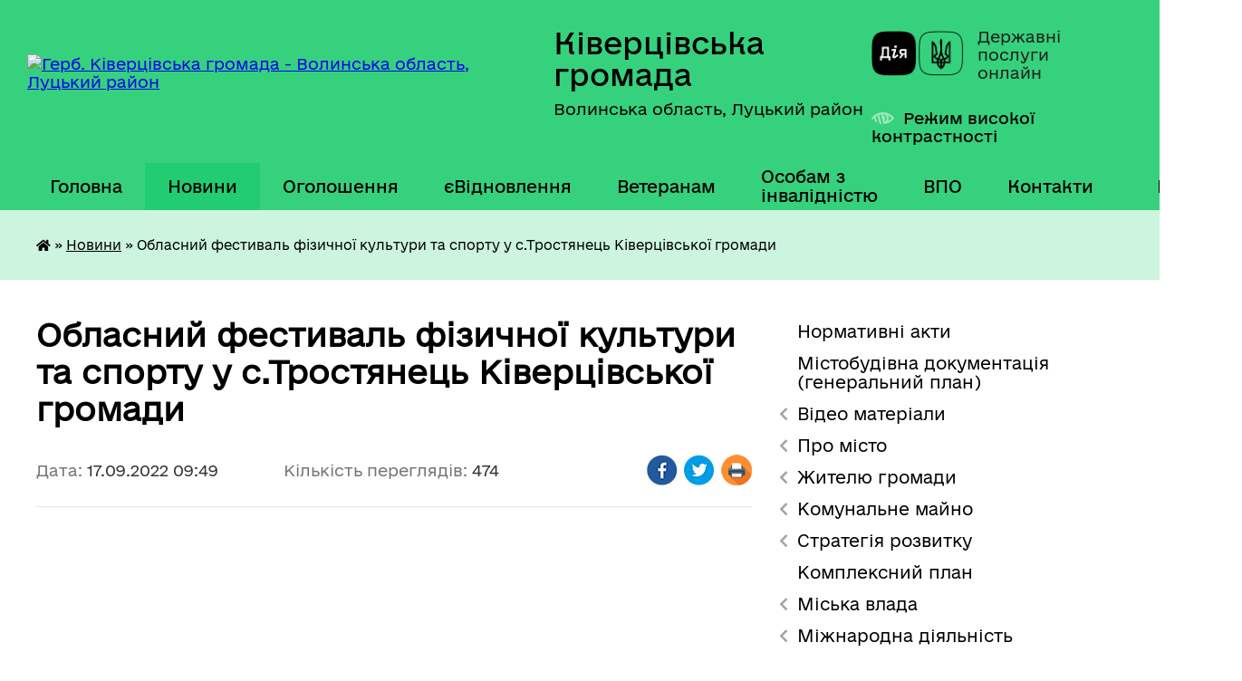

--- FILE ---
content_type: text/html; charset=UTF-8
request_url: https://kivrada.gov.ua/news/1663397481/
body_size: 15147
content:
<!DOCTYPE html>
<html lang="uk">
<head>
	<!--[if IE]><meta http-equiv="X-UA-Compatible" content="IE=edge"><![endif]-->
	<meta charset="utf-8">
	<meta name="viewport" content="width=device-width, initial-scale=1">
	<!--[if IE]><script>
		document.createElement('header');
		document.createElement('nav');
		document.createElement('main');
		document.createElement('section');
		document.createElement('article');
		document.createElement('aside');
		document.createElement('footer');
		document.createElement('figure');
		document.createElement('figcaption');
	</script><![endif]-->
	<title>Обласний фестиваль фізичної культури та спорту у с.Тростянець Ківерцівської громади | Ківерцівська громада</title>
	<meta name="description" content=" . . . . ">
	<meta name="keywords" content="Обласний, фестиваль, фізичної, культури, та, спорту, у, с.Тростянець, Ківерцівської, громади, |, Ківерцівська, громада">

	
		<meta property="og:image" content="https://rada.info/upload/users_files/26516861/a03c953b7f472903d0b9678461eba5b1.jpg">
	<meta property="og:image:width" content="1158">
	<meta property="og:image:height" content="591">
			<meta property="og:title" content="Обласний фестиваль фізичної культури та спорту у с.Тростянець Ківерцівської громади">
			<meta property="og:description" content="&amp;nbsp;">
			<meta property="og:type" content="article">
	<meta property="og:url" content="https://kivrada.gov.ua/news/1663397481/">
		
		<link rel="apple-touch-icon" sizes="57x57" href="https://gromada.org.ua/apple-icon-57x57.png">
	<link rel="apple-touch-icon" sizes="60x60" href="https://gromada.org.ua/apple-icon-60x60.png">
	<link rel="apple-touch-icon" sizes="72x72" href="https://gromada.org.ua/apple-icon-72x72.png">
	<link rel="apple-touch-icon" sizes="76x76" href="https://gromada.org.ua/apple-icon-76x76.png">
	<link rel="apple-touch-icon" sizes="114x114" href="https://gromada.org.ua/apple-icon-114x114.png">
	<link rel="apple-touch-icon" sizes="120x120" href="https://gromada.org.ua/apple-icon-120x120.png">
	<link rel="apple-touch-icon" sizes="144x144" href="https://gromada.org.ua/apple-icon-144x144.png">
	<link rel="apple-touch-icon" sizes="152x152" href="https://gromada.org.ua/apple-icon-152x152.png">
	<link rel="apple-touch-icon" sizes="180x180" href="https://gromada.org.ua/apple-icon-180x180.png">
	<link rel="icon" type="image/png" sizes="192x192"  href="https://gromada.org.ua/android-icon-192x192.png">
	<link rel="icon" type="image/png" sizes="32x32" href="https://gromada.org.ua/favicon-32x32.png">
	<link rel="icon" type="image/png" sizes="96x96" href="https://gromada.org.ua/favicon-96x96.png">
	<link rel="icon" type="image/png" sizes="16x16" href="https://gromada.org.ua/favicon-16x16.png">
	<link rel="manifest" href="https://gromada.org.ua/manifest.json">
	<meta name="msapplication-TileColor" content="#ffffff">
	<meta name="msapplication-TileImage" content="https://gromada.org.ua/ms-icon-144x144.png">
	<meta name="theme-color" content="#ffffff">
	
	
		<meta name="robots" content="">
	
    	<link rel="stylesheet" href="https://cdnjs.cloudflare.com/ajax/libs/font-awesome/5.9.0/css/all.min.css" integrity="sha512-q3eWabyZPc1XTCmF+8/LuE1ozpg5xxn7iO89yfSOd5/oKvyqLngoNGsx8jq92Y8eXJ/IRxQbEC+FGSYxtk2oiw==" crossorigin="anonymous" referrerpolicy="no-referrer" />

    <link rel="preload" href="//gromada.org.ua/themes/diia/css/styles_vip.css?v=2.45" as="style">
	<link rel="stylesheet" href="//gromada.org.ua/themes/diia/css/styles_vip.css?v=2.45">
	
	<link rel="stylesheet" href="//gromada.org.ua/themes/diia/css/47900/theme_vip.css?v=1770126301">
		<!--[if lt IE 9]>
	<script src="https://oss.maxcdn.com/html5shiv/3.7.2/html5shiv.min.js"></script>
	<script src="https://oss.maxcdn.com/respond/1.4.2/respond.min.js"></script>
	<![endif]-->
	<!--[if gte IE 9]>
	<style type="text/css">
		.gradient { filter: none; }
	</style>
	<![endif]-->

</head>
<body class=" right">

	<a href="#top_menu" class="skip-link link" aria-label="Перейти до головного меню (Alt+1)" accesskey="1">Перейти до головного меню (Alt+1)</a>
	<a href="#left_menu" class="skip-link link" aria-label="Перейти до бічного меню (Alt+2)" accesskey="2">Перейти до бічного меню (Alt+2)</a>
    <a href="#main_content" class="skip-link link" aria-label="Перейти до головного вмісту (Alt+3)" accesskey="3">Перейти до текстового вмісту (Alt+3)</a>




			
	<div class="wrapper">
		<header>
			<div class="header_wrap">
				<div class="flex">					
					<div class="sitename">
						<div class="logo">
							<a href="https://kivrada.gov.ua/" id="logo" aria-hidden="true" tabindex="-1" class="form_2">
								<img src="https://rada.info/upload/users_files/26516861/gerb/uoCo_4_1.png" alt="Герб. Ківерцівська громада - Волинська область, Луцький район">
							</a>
						</div>						
						<a href="https://kivrada.gov.ua/" class="title">
							<span class="slogan_1">Ківерцівська громада</span>
							<span class="slogan_2">Волинська область, Луцький район</span>
						</a>
					</div>
					<div class="diia_logo_and_sitename">
						<div class="gov_ua_block">
							<a class="diia" href="https://diia.gov.ua/" target="_blank" rel="nofollow" title="Державні послуги онлайн"><img src="//gromada.org.ua/themes/diia/img/diia_logo.png" alt="Логотип Diia"></a>
							<span>Державні послуги<br>онлайн</span>
						</div>
												<div class="alt_link">
							<a href="#" rel="nofollow" aria-current="false" onclick="return set_special('71c8c3540834304623160ae12add83a21541462f');">Режим високої контрастності</a>
						</div>
											</div>
				</div>				
				<section class="top_nav" aria-label="Головне меню">
					<nav class="main_menu" id="top_menu">
						<ul>
														<li class="">
								<a href="https://kivrada.gov.ua/main/"><span>Головна</span></a>
																							</li>
														<li class="active">
								<a href="https://kivrada.gov.ua/news/" aria-current="page"><span>Новини</span></a>
																							</li>
														<li class="">
								<a href="https://kivrada.gov.ua/more_news/"><span>Оголошення</span></a>
																							</li>
														<li class=" has-sub">
								<a href="https://kivrada.gov.ua/evidnovlennya-11-21-20-28-08-2025/"><span>єВідновлення</span></a>
																<button role="button" onclick="return show_next_level(this);" aria-expanded="false" aria-label="Показати підменю"></button>
																								<ul>
																		<li>
										<a role="button" href="https://kivrada.gov.ua/informaciya-11-24-00-28-08-2025/">Інформація</a>
																													</li>
																		<li>
										<a role="button" href="https://kivrada.gov.ua/normativna-baza-11-23-28-28-08-2025/">Нормативна база</a>
																													</li>
																										</ul>
															</li>
														<li class="">
								<a href="https://kivrada.gov.ua/veteranam-12-50-04-02-04-2025/"><span>Ветеранам</span></a>
																							</li>
														<li class="">
								<a href="https://kivrada.gov.ua/osobam-z-invalidnistju-19-55-28-07-02-2025/"><span>Особам з інвалідністю</span></a>
																							</li>
														<li class="">
								<a href="https://kivrada.gov.ua/vpo-14-21-10-24-11-2023/"><span>ВПО</span></a>
																							</li>
														<li class="">
								<a href="https://kivrada.gov.ua/feedback/"><span>Контакти</span></a>
																							</li>
																				</ul>
					</nav>
					&nbsp;
					<button class="menu-button" id="open-button"><i class="fas fa-bars"></i> Меню сайту</button>
					<a href="https://kivrada.gov.ua/search/" rel="nofollow" class="search_button" title="Перейти на сторінку пошуку">Пошук</a>
				</section>
				
			</div>
		</header>
				
		<nav class="bread_crumbs" aria-label="Навігаційний ланцюжок">
		<div  xmlns:v="http://rdf.data-vocabulary.org/#"><a href="https://kivrada.gov.ua/" title="Головна сторінка"><i class="fas fa-home"></i></a> &raquo; <a href="https://kivrada.gov.ua/news/" aria-current="page">Новини</a>  &raquo; <span aria-current="page">Обласний фестиваль фізичної культури та спорту у с.Тростянець Ківерцівської громади</span></div>
	</nav>
	
	<section class="center_block">
		<div class="row">
			<div class="grid-30 fr">
				<aside>
				
										
					<nav class="sidebar_menu" id="left_menu" aria-label="Бічне меню">
						<ul>
														<li class="">
								<a href="https://kivrada.gov.ua/docs/"><span>Нормативні акти</span></a>
																							</li>
														<li class="">
								<a href="https://kivrada.gov.ua/mistobudivna-dokumentaciya-11-37-29-19-12-2018/"><span>Містобудівна документація (генеральний план)</span></a>
																							</li>
														<li class=" has-sub">
								<a href="javascript:;"><span>Відео матеріали</span></a>
																<button role="button" onclick="return show_next_level(this);" aria-expanded="false" aria-label="Показати підменю"></button>
																								<ul>
																		<li class="">
										<a href="https://kivrada.gov.ua/sesii-10-23-20-04-01-2017/"><span>Сесії</span></a>
																													</li>
																		<li class="">
										<a href="https://kivrada.gov.ua/vikonavchij-komitet-10-24-39-04-01-2017/"><span>Виконавчий комітет</span></a>
																													</li>
																		<li class="">
										<a href="https://kivrada.gov.ua/postijni-komisii-10-26-22-04-01-2017/"><span>Постійні комісії</span></a>
																													</li>
																										</ul>
															</li>
														<li class=" has-sub">
								<a href="javascript:;"><span>Про місто</span></a>
																<button role="button" onclick="return show_next_level(this);" aria-expanded="false" aria-label="Показати підменю"></button>
																								<ul>
																		<li class="">
										<a href="https://kivrada.gov.ua/istorichna-dovidka-13-52-50-08-12-2016/"><span>Історична довідка</span></a>
																													</li>
																		<li class=" has-sub">
										<a href="https://kivrada.gov.ua/simvolika-13-52-58-08-12-2016/"><span>Символіка</span></a>
																				<button role="button" onclick="return show_next_level(this);" aria-expanded="false" aria-label="Показати підменю"></button>
																														<ul>
																						<li><a href="https://kivrada.gov.ua/simvolika-gromadi-11-04-01-10-06-2020/"><span>Символіка громади</span></a></li>
																						<li><a href="https://kivrada.gov.ua/simvolika-mista-11-04-19-10-06-2020/"><span>Символіка міста</span></a></li>
																																</ul>
																			</li>
																		<li class=" has-sub">
										<a href="https://kivrada.gov.ua/mizhnarodna-spivpracya-13-53-09-08-12-2016/"><span>Міжнародна співпраця</span></a>
																				<button role="button" onclick="return show_next_level(this);" aria-expanded="false" aria-label="Показати підменю"></button>
																														<ul>
																						<li><a href="https://kivrada.gov.ua/u-kiverci-zavitala-delegaciya-z-gmini-prigodzice-foto-video-11-18-24-06-06-2017/"><span>У Ківерці завітала делегація з гміни Пшигодзіце (фото, відео)</span></a></li>
																																</ul>
																			</li>
																		<li class=" has-sub">
										<a href="https://kivrada.gov.ua/pochesni-gromadyani-mista-13-53-16-08-12-2016/"><span>Почесні громадяни міста</span></a>
																				<button role="button" onclick="return show_next_level(this);" aria-expanded="false" aria-label="Показати підменю"></button>
																														<ul>
																						<li><a href="https://kivrada.gov.ua/kaminskij-maris-ajdinovich-15-00-23-12-09-2017/"><span>Камінський Маріс Айдинович</span></a></li>
																						<li><a href="https://kivrada.gov.ua/yarmolchuk-grigorij-ivanovich-14-55-15-12-09-2017/"><span>Ярмольчук Григорій Іванович</span></a></li>
																						<li><a href="https://kivrada.gov.ua/kuruka-sergij-ivanovich-15-06-31-12-09-2017/"><span>Курука Сергій Іванович</span></a></li>
																						<li><a href="https://kivrada.gov.ua/mihajlenko-vitalij-igorovich-15-11-45-12-09-2017/"><span>Михайленко Віталій Ігорович</span></a></li>
																						<li><a href="https://kivrada.gov.ua/skira-igor-antonovich-15-16-30-12-09-2017/"><span>Скіра Ігор Антонович</span></a></li>
																						<li><a href="https://kivrada.gov.ua/martinjuk-irina-tadeivna-14-47-25-21-11-2022/"><span>Мартинюк Ірина Тадеївна</span></a></li>
																						<li><a href="https://kivrada.gov.ua/vilinec-petro-kalistratovich-13-43-04-19-06-2023/"><span>Вілінець Петро Калістратович</span></a></li>
																																</ul>
																			</li>
																		<li class="">
										<a href="https://kivrada.gov.ua/pasport-mista-13-53-24-08-12-2016/"><span>Паспорт міста</span></a>
																													</li>
																		<li class="">
										<a href="https://kivrada.gov.ua/karta-mista-13-53-32-08-12-2016/"><span>Карта міста</span></a>
																													</li>
																		<li class="">
										<a href="https://kivrada.gov.ua/partneri-19-58-01-07-02-2025/"><span>Партнери</span></a>
																													</li>
																										</ul>
															</li>
														<li class=" has-sub">
								<a href="javascript:;"><span>Жителю громади</span></a>
																<button role="button" onclick="return show_next_level(this);" aria-expanded="false" aria-label="Показати підменю"></button>
																								<ul>
																		<li class="">
										<a href="https://kivrada.gov.ua/administrativni-poslugi-13-55-06-08-12-2016/"><span>Адміністративні послуги</span></a>
																													</li>
																		<li class=" has-sub">
										<a href="https://kivrada.gov.ua/blagoustrij-mista-13-55-37-08-12-2016/"><span>Благоустрій міста</span></a>
																				<button role="button" onclick="return show_next_level(this);" aria-expanded="false" aria-label="Показати підменю"></button>
																														<ul>
																						<li><a href="https://kivrada.gov.ua/pravila-blagoustroju-v-misti-kiverci-09-08-02-06-06-2017/"><span>Правила благоустрою</span></a></li>
																						<li><a href="https://kivrada.gov.ua/yak-otrimati-dozvil-na-porushennya-ob’ektiv-blagoustroju-13-45-08-18-05-2018/"><span>Як отримати дозвіл на порушення об’єктів благоустрою</span></a></li>
																						<li><a href="https://kivrada.gov.ua/pravila-rozmischennya-zovnishnoi-reklami-v-misti-kiverci-10-53-14-21-08-2018/"><span>Правила розміщення зовнішньої реклами</span></a></li>
																																</ul>
																			</li>
																		<li class=" has-sub">
										<a href="https://kivrada.gov.ua/bjudzhet-mista-13-54-06-08-12-2016/"><span>Бюджет міста</span></a>
																				<button role="button" onclick="return show_next_level(this);" aria-expanded="false" aria-label="Показати підменю"></button>
																														<ul>
																						<li><a href="https://kivrada.gov.ua/informaciya-pro-vikonannya-bjudzhetu-kivercivskoi-miskoi-ob’ednanoi-teritorialnoi-gromadi-za-i-kvartal-2022-roku-15-39-12-08-08-2022/"><span>Інформація про виконання бюджету Ківерцівської міської об’єднаної територіальної громади за І квартал 2022 року</span></a></li>
																						<li><a href="https://kivrada.gov.ua/informaciya-pro-vikonannya-bjudzhetu-kivercivskoi-miskoi-teritorialnoi-gromadi-za-i-pivrichchya-2022-roku-15-44-59-08-08-2022/"><span>Інформація про виконання бюджету Ківерцівської міської територіальної громади за І півріччя 2022 року</span></a></li>
																						<li><a href="https://kivrada.gov.ua/informaciya-pro-vikonannya-bjudzhetu-kivercivskoi-miskoi-ob’ednanoi-teritorialnoi-gromadi-za-i-pivrichchya-2021-roku-11-46-17-03-08-2021/"><span>Інформація про виконання бюджету Ківерцівської міської об’єднаної територіальної громади за І півріччя 2021 року</span></a></li>
																						<li><a href="https://kivrada.gov.ua/pro-vnesennya-zmin-do-rishennya-miskoi-radi-vid-24122020-№-325-pro-bjudzhet-kivercivskoi-miskoi-teritorialnoi-gromadi-na-2021-rik-11-01-44-14-04-2021/"><span>Про внесення змін до рішення міської ради від 24.12.2020 № 3/25 «Про бюджет Ківерцівської міської територіальної громади на 2021 рік»</span></a></li>
																						<li><a href="https://kivrada.gov.ua/pro-bjudzhet-kivercivskoi-miskoi-teritorialnoi-gromadi-na-2021-rik-14-24-08-22-01-2021/"><span>Про бюджет Ківерцівської міської територіальної громади на 2021 рік</span></a></li>
																						<li><a href="https://kivrada.gov.ua/informaciya-pro-pro-vikonannya-bjudzhetu-ob’ednanoi-teritorialnoi-gromadi-za-i-pivrichchya-2020-roku-14-05-26-06-08-2020/"><span>Інформація про про виконання бюджету об’єднаної територіальної громади за І півріччя 2020 року</span></a></li>
																						<li><a href="https://kivrada.gov.ua/informaciya-pro-vikonannya-bjudzhetu-ob’ednanoi-teritorialnoi-gromadi-za-i-kvartal-2020-roku-13-58-51-06-08-2020/"><span>Інформація про виконання бюджету об’єднаної територіальної громади за І квартал 2020 року</span></a></li>
																						<li><a href="https://kivrada.gov.ua/pro-bjudzhet-kivercivskoi-miskoi-ob’ednanoi-teritorialnoi-gromadi-na-2020-rik-08-51-58-02-07-2020/"><span>Про бюджет Ківерцівської міської об’єднаної територіальної громади на 2020 рік</span></a></li>
																						<li><a href="https://kivrada.gov.ua/pro-miskij-bjudzhet-na-2019-rik-13-19-28-12-02-2019/"><span>Про  міський бюджет на 2019 рік</span></a></li>
																						<li><a href="https://kivrada.gov.ua/pro-miskij-bjudzhet-na-2017-rik-12-42-51-23-01-2018/"><span>Про міський бюджет на 2018 рік</span></a></li>
																						<li><a href="https://kivrada.gov.ua/informaciya-pro-vikonannya-bjudzhetu-mista-kiverci-za-i-she-pivrichchya-2017-roku-14-19-00-04-08-2017/"><span>Інформація про виконання бюджету міста Ківерці за І -ше півріччя 2017 року</span></a></li>
																						<li><a href="https://kivrada.gov.ua/pro-miskij-bjudzhet-na-2017-rik-09-46-36-24-05-2017/"><span>Про міський бюджет на 2017 рік</span></a></li>
																						<li><a href="https://kivrada.gov.ua/informaciya-pro-vikonannya-bjudzhetu-mista-14-13-21-03-02-2017/"><span>Інформація про виконання бюджету міста Ківерці за 2016  рік</span></a></li>
																						<li><a href="https://kivrada.gov.ua/informaciya-pro-vikonannya-miskogo-bjudzhetu-za-9-misyaciv-2016-roku-11-19-56-07-02-2017/"><span>Інформація про виконання міського бюджету за 9 місяців 2016 року</span></a></li>
																						<li><a href="https://kivrada.gov.ua/informaciya-pro-vikonannya-bjudzhetu-mista-kiverci-za-i-she-pivrichchya-2016-roku-11-39-29-07-02-2017/"><span>Інформація про виконання бюджету міста Ківерці за І -ше півріччя 2016 року</span></a></li>
																						<li><a href="https://kivrada.gov.ua/informaciya-pro-vikonannya-bjudzhetu-mista-kiverci-za-i-kvartal-2016-roku-11-47-37-07-02-2017/"><span>Інформація про виконання бюджету міста Ківерці за І квартал 2016 року</span></a></li>
																						<li><a href="https://kivrada.gov.ua/pro-miskij-bjudzhet-na-2016-rik-12-41-18-07-02-2017/"><span>Про міський бюджет на 2016 рік</span></a></li>
																						<li><a href="https://kivrada.gov.ua/informaciya-pro-vikonannya-miskogo-bjudzhetu-za-i-pivrichchya-2015-roku-12-07-39-07-02-2017/"><span>Інформація про виконання міського бюджету за І півріччя 2015 року</span></a></li>
																						<li><a href="https://kivrada.gov.ua/informaciya-pro-vikonannya-bjudzhetu-za-pershij-kvartal-2015-roku-11-40-44-07-02-2017/"><span>Інформація про виконання бюджету за перший квартал 2015 року</span></a></li>
																						<li><a href="https://kivrada.gov.ua/bjudzhet-na-2015-rik-12-22-39-07-02-2017/"><span>Про міський бюджет на 2015 рік</span></a></li>
																						<li><a href="https://kivrada.gov.ua/informaciya-pro-vikonannya-bjudzhetu-mista-kiverci-za-9-misyaciv-2014-roku-13-59-49-07-02-2017/"><span>Інформація про виконання бюджету міста Ківерці за 9 місяців 2014 року</span></a></li>
																						<li><a href="https://kivrada.gov.ua/informaciya-pro-vikonannya-miskogo-bjudzhetu-za-9-misyaciv-2013-roku-11-57-11-07-02-2017/"><span>Інформація про виконання міського бюджету за 9 місяців 2013 року</span></a></li>
																						<li><a href="https://kivrada.gov.ua/pro-miskij-bjudzhet-na-2013-rik-13-51-59-07-02-2017/"><span>Про міський бюджет на 2013 рік</span></a></li>
																																</ul>
																			</li>
																		<li class="">
										<a href="https://kivrada.gov.ua/osvita-13-54-50-08-12-2016/"><span>ДНЗ та школи громади</span></a>
																													</li>
																		<li class="">
										<a href="https://kivrada.gov.ua/zapit-na-otrimannya-publichnoi-informacii-14-10-49-17-05-2018/"><span>Запит на отримання публічної інформації</span></a>
																													</li>
																		<li class="">
										<a href="https://kivrada.gov.ua/-14-12-24-27-03-2020/"><span>Заходи запобігання поширенню COVID-19</span></a>
																													</li>
																		<li class="">
										<a href="https://kivrada.gov.ua/zviti-pro-vikonannya-finansovih-planiv-14-43-24-16-06-2021/"><span>Звіти про виконання фінансових планів</span></a>
																													</li>
																		<li class="">
										<a href="https://kivrada.gov.ua/zviti-starost-12-06-12-30-06-2023/"><span>Звіти старост</span></a>
																													</li>
																		<li class="">
										<a href="https://kivrada.gov.ua/poslugi-13-55-14-08-12-2016/"><span>Комунальні тарифи</span></a>
																													</li>
																		<li class=" has-sub">
										<a href="javascript:;"><span>Комунальні підприємства</span></a>
																				<button role="button" onclick="return show_next_level(this);" aria-expanded="false" aria-label="Показати підменю"></button>
																														<ul>
																						<li><a href="https://kivrada.gov.ua/energiya-09-10-31-22-06-2017/"><span>Комунальне підприємство «Енергія»</span></a></li>
																						<li><a href="https://kivrada.gov.ua/zhkg-10-11-58-22-06-2017/"><span>МВУЖКГ</span></a></li>
																						<li><a href="https://kivrada.gov.ua/kivercivodokanal-15-58-16-08-06-2017/"><span>Комунальне підприємство "Ківерціводоканал"</span></a></li>
																						<li><a href="https://kivrada.gov.ua/dnz-yasla-sadok-№1-14-15-05-05-09-2017/"><span>ДНЗ ясла садок №1</span></a></li>
																						<li><a href="https://kivrada.gov.ua/dnz-yasla-sadok-№3-09-42-32-27-11-2017/"><span>ДНЗ ясла садок №3</span></a></li>
																																</ul>
																			</li>
																		<li class="">
										<a href="https://kivrada.gov.ua/kvartirna-cherga-13-21-05-16-05-2018/"><span>Квартирна черга</span></a>
																													</li>
																		<li class="">
										<a href="https://kivrada.gov.ua/kudi-zvertatis-z-pitan-vodopostachannya-11-55-57-17-05-2018/"><span>Куди звертатись з питань водопостачання</span></a>
																													</li>
																		<li class="">
										<a href="https://kivrada.gov.ua/osoblivosti-upravlinnya-bagatokvartirnim-budinkom-10-06-30-04-10-2019/"><span>Особливості управління багатоквартирним будинком</span></a>
																													</li>
																		<li class="">
										<a href="https://kivrada.gov.ua/policejski-oficeri-gromadi-09-23-49-02-04-2021/"><span>Поліцейські офіцери громади</span></a>
																													</li>
																		<li class="">
										<a href="https://kivrada.gov.ua/programa-vidnovidim-11-15-48-20-10-2023/"><span>Програма «ВідновиДІМ»</span></a>
																													</li>
																		<li class="">
										<a href="https://kivrada.gov.ua/reestr-nakaziv-z-prisvoennya-ta-zmini-adres-10-20-52-16-12-2021/"><span>Реєстр наказів з присвоєння та зміни адрес</span></a>
																													</li>
																		<li class="">
										<a href="https://kivrada.gov.ua/ukrittya-na-teritorii-mista-14-16-29-24-11-2023/"><span>Укриття на території міста</span></a>
																													</li>
																		<li class=" has-sub">
										<a href="https://kivrada.gov.ua/vibori-v-otg-10-07-18-16-12-2021/"><span>Вибори в ОТГ</span></a>
																				<button role="button" onclick="return show_next_level(this);" aria-expanded="false" aria-label="Показати підменю"></button>
																														<ul>
																						<li><a href="https://kivrada.gov.ua/vibori-v-otg-2020-09-51-53-12-08-2020/"><span>ВИБОРИ В ОТГ 2020</span></a></li>
																						<li><a href="https://kivrada.gov.ua/vibori-v-otg-2018-14-31-47-16-11-2018/"><span>Вибори в ОТГ 2018</span></a></li>
																																</ul>
																			</li>
																										</ul>
															</li>
														<li class=" has-sub">
								<a href="javascript:;"><span>Комунальне майно</span></a>
																<button role="button" onclick="return show_next_level(this);" aria-expanded="false" aria-label="Показати підменю"></button>
																								<ul>
																		<li class=" has-sub">
										<a href="javascript:;"><span>Оренда майна</span></a>
																				<button role="button" onclick="return show_next_level(this);" aria-expanded="false" aria-label="Показати підменю"></button>
																														<ul>
																						<li><a href="https://kivrada.gov.ua/perelik-oektiv-orendi-i-tipu-11-58-48-06-12-2021/"><span>Перелік о'єктів оренди І типу</span></a></li>
																						<li><a href="https://kivrada.gov.ua/perelik-oektiv-orendi-ii-tipu-11-59-21-06-12-2021/"><span>Перелік о'єктів оренди ІІ типу</span></a></li>
																						<li><a href="https://kivrada.gov.ua/ogoloshennya-pro-namiri-peredachi-majna-v-orendu-12-00-03-06-12-2021/"><span>Оголошення про наміри передачі майна в оренду</span></a></li>
																																</ul>
																			</li>
																		<li class="">
										<a href="https://kivrada.gov.ua/prodazh-majna-16-24-04-23-12-2021/"><span>Продаж майна</span></a>
																													</li>
																		<li class="">
										<a href="https://kivrada.gov.ua/reestr-komunalnogo-majna-16-01-42-09-02-2022/"><span>Реєстр комунального майна</span></a>
																													</li>
																		<li class="">
										<a href="https://kivrada.gov.ua/bezhazyajne-majno-10-23-58-10-02-2025/"><span>Безхазяйне майно</span></a>
																													</li>
																										</ul>
															</li>
														<li class=" has-sub">
								<a href="https://kivrada.gov.ua/strategiya-rozvitku-14-53-45-09-02-2023/"><span>Стратегія розвитку</span></a>
																<button role="button" onclick="return show_next_level(this);" aria-expanded="false" aria-label="Показати підменю"></button>
																								<ul>
																		<li class="">
										<a href="https://kivrada.gov.ua/robochp-grupa-15-01-04-09-02-2023/"><span>Робоча група</span></a>
																													</li>
																		<li class="">
										<a href="https://kivrada.gov.ua/ekonomichnij-profil-13-48-49-11-11-2024/"><span>Економічний профіль</span></a>
																													</li>
																										</ul>
															</li>
														<li class="">
								<a href="https://kivrada.gov.ua/kompleksnij-plan-12-00-47-26-08-2024/"><span>Комплексний план</span></a>
																							</li>
														<li class=" has-sub">
								<a href="javascript:;"><span>Міська влада</span></a>
																<button role="button" onclick="return show_next_level(this);" aria-expanded="false" aria-label="Показати підменю"></button>
																								<ul>
																		<li class=" has-sub">
										<a href="https://kivrada.gov.ua/miskij-golova-13-56-01-08-12-2016/"><span>Міський голова</span></a>
																				<button role="button" onclick="return show_next_level(this);" aria-expanded="false" aria-label="Показати підменю"></button>
																														<ul>
																						<li><a href="https://kivrada.gov.ua/zvit-miskogo-golovi-09-35-25-06-03-2024/"><span>Звіт міського голови</span></a></li>
																																</ul>
																			</li>
																		<li class="">
										<a href="https://kivrada.gov.ua/sekretar-radi-13-56-09-08-12-2016/"><span>Секретар ради</span></a>
																													</li>
																		<li class=" has-sub">
										<a href="https://kivrada.gov.ua/deputati-miskoi-radi-13-56-42-08-12-2016/"><span>Депутати міської ради</span></a>
																				<button role="button" onclick="return show_next_level(this);" aria-expanded="false" aria-label="Показати підменю"></button>
																														<ul>
																						<li><a href="https://kivrada.gov.ua/baranovich-oksana-volodimirivna-14-25-37-06-02-2017/"><span>Баранович Оксана Володимирівна</span></a></li>
																						<li><a href="https://kivrada.gov.ua/bistryanska-oksana-mikolaivna-14-28-28-07-02-2019/"><span>Величко Ірина Михайлівна</span></a></li>
																						<li><a href="https://kivrada.gov.ua/getmanchuk-sergij-anatolijovich-14-30-32-06-02-2017/"><span>Гетманчук Сергій Анатолійович</span></a></li>
																						<li><a href="https://kivrada.gov.ua/daniljuk-andrij-jurijovich-13-48-19-01-12-2020/"><span>Данилюк Андрій Юрійович</span></a></li>
																						<li><a href="https://kivrada.gov.ua/zinchuk-vasil-fedorovich-14-00-15-01-12-2020/"><span>Зінчук Василь Федорович</span></a></li>
																						<li><a href="https://kivrada.gov.ua/kuzmich-nadiya-volodimirivna-14-57-21-01-12-2020/"><span>Кузьміч Надія Володимирівна</span></a></li>
																						<li><a href="https://kivrada.gov.ua/matvijchuk-olga-vitaliivna-14-59-00-01-12-2020/"><span>Матвійчук Ольга Віталіївна</span></a></li>
																						<li><a href="https://kivrada.gov.ua/1-09-22-36-08-02-2019/"><span>Медвідь Андрій Васильович</span></a></li>
																						<li><a href="https://kivrada.gov.ua/1-09-22-47-08-02-2019/"><span>Мелех Михайло Константинович</span></a></li>
																						<li><a href="https://kivrada.gov.ua/mihalchuk-ljubov-illivna-08-15-53-02-12-2020/"><span>Михальчук Любов Іллівна</span></a></li>
																						<li><a href="https://kivrada.gov.ua/1-09-28-55-08-02-2019/"><span>Озюк Микола Миколайович</span></a></li>
																						<li><a href="https://kivrada.gov.ua/chajka-petro-volodimirovich-14-53-07-06-02-2017/"><span>Чайка Петро Володимирович</span></a></li>
																						<li><a href="https://kivrada.gov.ua/shpiruk-vasil-volodimirovich-14-54-50-06-02-2017/"><span>Шпирук Василь Володимирович</span></a></li>
																						<li><a href="https://kivrada.gov.ua/saharchuk-volodimir-volodimirovich-08-32-30-02-12-2020/"><span>Сахарчук Володимир Володимирович</span></a></li>
																						<li><a href="https://kivrada.gov.ua/revko-marianna-vasilivna-08-40-45-02-12-2020/"><span>Ревко Маріанна Василівна</span></a></li>
																						<li><a href="https://kivrada.gov.ua/soltisjuk-sergij-mikolajovich-08-50-04-02-12-2020/"><span>Солтисюк Сергій Миколайович</span></a></li>
																						<li><a href="https://kivrada.gov.ua/tananajska-ljudmila-vasilivna-08-55-21-02-12-2020/"><span>Тананайська Людмила Василівна</span></a></li>
																						<li><a href="https://kivrada.gov.ua/tananajskij-jurij-volodimirovich-09-04-26-02-12-2020/"><span>Тананайський Юрій Володимирович</span></a></li>
																						<li><a href="https://kivrada.gov.ua/tkachuk-valerij-evgenovich-09-10-36-02-12-2020/"><span>Ткачук Валерій Євгенович</span></a></li>
																						<li><a href="https://kivrada.gov.ua/homik-jurij-vasilovich-09-17-20-02-12-2020/"><span>Хомік Юрій Васильович</span></a></li>
																						<li><a href="https://kivrada.gov.ua/cerkevich-yana-volodimirivna-09-23-47-02-12-2020/"><span>Церкевич Яна Володимирівна</span></a></li>
																						<li><a href="https://kivrada.gov.ua/cic-anatolij-viktorovich-09-27-29-02-12-2020/"><span>Циц Анатолій Вікторович</span></a></li>
																						<li><a href="https://kivrada.gov.ua/kirichuk-valentin-anatolijovich-08-27-35-17-12-2020/"><span>Киричук Валентин Анатолійович</span></a></li>
																						<li><a href="https://kivrada.gov.ua/mekush-vasilina-oleksandrivna-08-35-56-17-12-2020/"><span>Мекуш Василина Олександрівна</span></a></li>
																						<li><a href="https://kivrada.gov.ua/smirnova-iolanta-borisivna-09-26-08-17-12-2020/"><span>Смірнова Іоланта Борисівна</span></a></li>
																						<li><a href="https://kivrada.gov.ua/bojko-ilona-juriivna-08-14-19-14-12-2020/"><span>Бойко Ілона Юріївна</span></a></li>
																						<li><a href="https://kivrada.gov.ua/trokun-nataliya-volodimirivna-10-38-02-21-09-2021/"><span>Трокун Наталія Володимирівна</span></a></li>
																																</ul>
																			</li>
																		<li class="">
										<a href="https://kivrada.gov.ua/deputatski-grupi-09-52-25-18-07-2024/"><span>Депутатські групи</span></a>
																													</li>
																		<li class="">
										<a href="https://kivrada.gov.ua/grafik-prijomu-gromadyan-deputatami-kivercivskoi-miskoi-radi-13-31-35-14-03-2024/"><span>Графік прийому громадян депутатами Ківерцівської міської ради</span></a>
																													</li>
																		<li class="">
										<a href="https://kivrada.gov.ua/postijni-komisii-13-57-13-08-12-2016/"><span>Постійні комісії</span></a>
																													</li>
																		<li class="">
										<a href="https://kivrada.gov.ua/vikonavchij-komitet-13-57-21-08-12-2016/"><span>Виконавчий комітет</span></a>
																													</li>
																		<li class="">
										<a href="https://kivrada.gov.ua/grafik-prijomu-gromadyan-13-57-40-08-12-2016/"><span>Графік прийому громадян</span></a>
																													</li>
																		<li class="">
										<a href="https://kivrada.gov.ua/grafik-prisutnosti-deputativ-13-57-50-08-12-2016/"><span>Графік присутності депутатів</span></a>
																													</li>
																		<li class="">
										<a href="https://kivrada.gov.ua/zviti-deputativ-13-57-58-08-12-2016/"><span>Звіти депутатів</span></a>
																													</li>
																		<li class="">
										<a href="https://kivrada.gov.ua/polozhennya-strukturnih-pidrozdiliv-13-06-20-24-01-2020/"><span>Положення структурних підрозділів</span></a>
																													</li>
																		<li class="">
										<a href="https://kivrada.gov.ua/posadovi-instrukcii-pracivnikiv-miskoi-radi-10-25-01-04-10-2018/"><span>Посадові інструкції працівників міської ради</span></a>
																													</li>
																		<li class="">
										<a href="https://kivrada.gov.ua/sklad-aparatu-13-56-28-08-12-2016/"><span>Склад апарату</span></a>
																													</li>
																		<li class="">
										<a href="https://kivrada.gov.ua/frakcii-miskoi-radi-14-41-55-14-02-2019/"><span>Фракції міської ради</span></a>
																													</li>
																										</ul>
															</li>
														<li class=" has-sub">
								<a href="https://kivrada.gov.ua/mizhnarodna-diyalnist-11-40-18-01-04-2025/"><span>Міжнародна діяльність</span></a>
																<button role="button" onclick="return show_next_level(this);" aria-expanded="false" aria-label="Показати підменю"></button>
																								<ul>
																		<li class="">
										<a href="https://kivrada.gov.ua/interreg-next-polscha-–-ukraina-20212027-11-43-54-01-04-2025/"><span>Interreg NEXT Польща – Україна 2021-2027</span></a>
																													</li>
																										</ul>
															</li>
														<li class="">
								<a href="https://kivrada.gov.ua/euryaduvannya-14-37-07-22-01-2025/"><span>Е-урядування</span></a>
																							</li>
														<li class="">
								<a href="https://kivrada.gov.ua/reglament-miskoi-radi-13-57-29-08-12-2016/"><span>Регламент міської ради</span></a>
																							</li>
														<li class="">
								<a href="https://kivrada.gov.ua/publichna-informaciya-10-51-31-26-07-2024/"><span>Публічна інформація</span></a>
																							</li>
														<li class=" has-sub">
								<a href="https://kivrada.gov.ua/derzhavni-zakupivli-13-59-07-08-12-2016/"><span>Публічні закупівлі</span></a>
																<button role="button" onclick="return show_next_level(this);" aria-expanded="false" aria-label="Показати підменю"></button>
																								<ul>
																		<li class="">
										<a href="https://kivrada.gov.ua/obgruntuvannya-tehnichnih-ta-yakisnih-harakteristik-predmeta-zakupivli-jogo-ochikuvanoi-vartosti-ta-abo-rozmiru-bjudzhetnogo-priznachennya-14-45-58-07/"><span>Обгрунтування технічних та якісних характеристик предмета закупівлі (Міська рада)</span></a>
																													</li>
																		<li class="">
										<a href="https://kivrada.gov.ua/obgruntuvannya-tehnichnih-ta-yakisnih-harakteristik-predmeta-zakupivli-viddil-kapitalnogo-remontu-15-51-56-01-11-2023/"><span>Обгрунтування технічних та якісних характеристик предмета закупівлі (Відділ капітального ремонту)</span></a>
																													</li>
																										</ul>
															</li>
														<li class=" has-sub">
								<a href="javascript:;"><span>Молодіжна політика</span></a>
																<button role="button" onclick="return show_next_level(this);" aria-expanded="false" aria-label="Показати підменю"></button>
																								<ul>
																		<li class="">
										<a href="https://kivrada.gov.ua/molodizhna-rada-14-13-26-03-08-2021/"><span>Молодіжна рада</span></a>
																													</li>
																		<li class="">
										<a href="https://kivrada.gov.ua/biblioteka-14-14-08-03-08-2021/"><span>Бібліотека</span></a>
																													</li>
																										</ul>
															</li>
														<li class=" has-sub">
								<a href="javascript:;"><span>Регуляторні акти</span></a>
																<button role="button" onclick="return show_next_level(this);" aria-expanded="false" aria-label="Показати підменю"></button>
																								<ul>
																		<li class="">
										<a href="https://kivrada.gov.ua/zviti-pro-vidstezhennya-rezultativnosti-regulyatornih-aktiv-09-38-47-27-01-2025/"><span>Звіти про відстеження результативності регуляторних актів</span></a>
																													</li>
																		<li class="">
										<a href="https://kivrada.gov.ua/pereglyad-regulyatornih-aktiv-10-29-53-31-10-2022/"><span>Перегляд регуляторних актів</span></a>
																													</li>
																		<li class="">
										<a href="https://kivrada.gov.ua/planuvannya-09-00-23-06-09-2021/"><span>Планування</span></a>
																													</li>
																		<li class="">
										<a href="https://kivrada.gov.ua/regulyatorni-akti-14-26-02-12-08-2019/"><span>Регуляторні акти</span></a>
																													</li>
																		<li class="">
										<a href="https://kivrada.gov.ua/regulyatorni-akti-14-57-31-27-03-2017/"><span>Проекти регуляторних актів</span></a>
																													</li>
																										</ul>
															</li>
														<li class=" has-sub">
								<a href="javascript:;"><span>Програми міської ради</span></a>
																<button role="button" onclick="return show_next_level(this);" aria-expanded="false" aria-label="Показати підменю"></button>
																								<ul>
																		<li class="">
										<a href="https://kivrada.gov.ua/programi-miskoi-radi-13-40-42-17-05-2019/"><span>Програми міської ради</span></a>
																													</li>
																		<li class="">
										<a href="https://kivrada.gov.ua/pasporti-bjudzhetnih-program-13-45-17-17-05-2019/"><span>Паспорти бюджетних програм</span></a>
																													</li>
																										</ul>
															</li>
														<li class="">
								<a href="https://kivrada.gov.ua/bezbarernist-11-34-22-05-09-2023/"><span>Безбар'єрність</span></a>
																							</li>
														<li class=" has-sub">
								<a href="javascript:;"><span>Варта громади</span></a>
																<button role="button" onclick="return show_next_level(this);" aria-expanded="false" aria-label="Показати підменю"></button>
																								<ul>
																		<li class=" has-sub">
										<a href="https://kivrada.gov.ua/normativni-dokumenti-varti-gromadi-14-00-25-08-12-2016/"><span>Нормативні документи "Варти громади"</span></a>
																				<button role="button" onclick="return show_next_level(this);" aria-expanded="false" aria-label="Показати підменю"></button>
																														<ul>
																						<li><a href="https://kivrada.gov.ua/statut-gromadskogo-formuvannya-z-ohoroni-gromadskogo-poryadku-varta-gromadi-mista-kiverci-10-04-23-19-06-2017/"><span>СТАТУТ громадського формування з охорони громадського порядку «ВАРТА ГРОМАДИ» міста Ківерці</span></a></li>
																						<li><a href="https://kivrada.gov.ua/pro-pogodzhennya-statutu-gromadskogo-formuvannya-z-ohoroni-gromadskogo-poryadku-varta-gromadi-mista-kiverci-10-00-08-19-06-2017/"><span>Про погодження Статуту громадського формування з охорони громадського порядку «ВАРТА ГРОМАДИ» міста Ківерці</span></a></li>
																						<li><a href="https://kivrada.gov.ua/pro-reestraciju-gromadskogo-formuvannya-z-ohoroni-gromadskogo-poryadku-varta-gromadi-09-42-39-19-06-2017/"><span>Про реєстрацію громадського формування з охорони громадського порядку “Варта громади”</span></a></li>
																																</ul>
																			</li>
																		<li class="">
										<a href="https://kivrada.gov.ua/diyalnist-varti-gromadi-14-00-06-08-12-2016/"><span>Діяльність Варти громади</span></a>
																													</li>
																										</ul>
															</li>
														<li class=" has-sub">
								<a href="https://kivrada.gov.ua/ustanovi-gromadi-14-19-04-22-01-2025/"><span>Установи громади</span></a>
																<button role="button" onclick="return show_next_level(this);" aria-expanded="false" aria-label="Показати підменю"></button>
																								<ul>
																		<li class="">
										<a href="https://kivrada.gov.ua/inkljuzivnoresursnij-centr-13-28-30-23-04-2024/"><span>Інклюзивно-ресурсний центр</span></a>
																													</li>
																		<li class="">
										<a href="https://kivrada.gov.ua/kivercivskij-kraeznavchij-muzej-13-41-58-04-01-2021/"><span>Ківерцівський краєзнавчий музей</span></a>
																													</li>
																		<li class="">
										<a href="https://kivrada.gov.ua/centr-nadannya-administrativnih-poslug-14-15-03-01-04-2021/"><span>Центр надання адміністративних послуг</span></a>
																													</li>
																		<li class="">
										<a href="https://kivrada.gov.ua/sluzhba-u-spravah-ditej-10-10-09-15-07-2021/"><span>Служба у справах дітей</span></a>
																													</li>
																		<li class="">
										<a href="https://kivrada.gov.ua/luckij-rajonnij-viddil-№2-filii-derzhavnoi-ustanovi-centr-probacii-u-volinskij-oblasti-10-02-56-09-06-2023/"><span>Луцький районний відділ №2 філії Державної установи «Центр пробації» у Волинській області</span></a>
																													</li>
																		<li class="">
										<a href="https://kivrada.gov.ua/lucke-ru-gu-dsns-ukraini-u-volinskij-oblasti-09-36-50-15-03-2023/"><span>Луцьке РУ ГУ ДСНС України у Волинській області</span></a>
																													</li>
																		<li class="">
										<a href="https://kivrada.gov.ua/kivercivske-bjuro-pravovoi-dopomogi-10-15-56-17-02-2021/"><span>Ківерцівське бюро правничої допомоги</span></a>
																													</li>
																		<li class=" has-sub">
										<a href="https://kivrada.gov.ua/kivercivskij-rajonnij-centr-zajnyatosti-12-39-48-30-10-2019/"><span>Ківерцівське управління Луцької філії Волинського обласного центру зайнятості</span></a>
																				<button role="button" onclick="return show_next_level(this);" aria-expanded="false" aria-label="Показати підменю"></button>
																														<ul>
																						<li><a href="https://kivrada.gov.ua/vakansii-novini-12-32-45-25-11-2019/"><span>Вакансії, новини</span></a></li>
																																</ul>
																			</li>
																										</ul>
															</li>
														<li class=" has-sub">
								<a href="https://kivrada.gov.ua/centr-nadannya-socialnih-poslug-09-28-03-13-12-2021/"><span>Центр надання соціальних послуг</span></a>
																<button role="button" onclick="return show_next_level(this);" aria-expanded="false" aria-label="Показати підменю"></button>
																								<ul>
																		<li class="">
										<a href="https://kivrada.gov.ua/plan-bezpeki-postrazhdaloi-osobi-12-21-06-26-02-2025/"><span>План безпеки постраждалої особи</span></a>
																													</li>
																		<li class="">
										<a href="https://kivrada.gov.ua/mobilna-brigada-ekstrena-dopomoga-postrazhdalim-vid-domashnogo-nasilstva-14-43-38-10-02-2025/"><span>Мобільна бригада: екстрена допомога постраждалим від домашнього насильства</span></a>
																													</li>
																		<li class=" has-sub">
										<a href="https://kivrada.gov.ua/perelik-socialnih-poslug-10-57-30-19-09-2022/"><span>Перелік соціальних послуг</span></a>
																				<button role="button" onclick="return show_next_level(this);" aria-expanded="false" aria-label="Показати підменю"></button>
																														<ul>
																						<li><a href="https://kivrada.gov.ua/socialna-posluga-socialnogo-suprovodu-simej-osib-yaki-perebuvajut-v-skladnih-zhittevih-obstavinah-11-05-15-19-09-2022/"><span>СОЦІАЛЬНА ПОСЛУГА СОЦІАЛЬНОГО СУПРОВОДУ СІМЕЙ (ОСІБ), ЯКІ ПЕРЕБУВАЮТЬ В СКЛАДНИХ ЖИТТЄВИХ ОБСТАВИНАХ</span></a></li>
																						<li><a href="https://kivrada.gov.ua/socialna-posluga-doglyad-vdoma-11-10-50-19-09-2022/"><span>СОЦІАЛЬНА ПОСЛУГА ДОГЛЯД ВДОМА</span></a></li>
																						<li><a href="https://kivrada.gov.ua/socialna-posluga-konsultuvannya-11-19-14-19-09-2022/"><span>СОЦІАЛЬНА ПОСЛУГА КОНСУЛЬТУВАННЯ</span></a></li>
																						<li><a href="https://kivrada.gov.ua/socialna-posluga-krizovogo-ta-ekstrenogo-vtruchannya-11-21-20-19-09-2022/"><span>СОЦІАЛЬНА ПОСЛУГА КРИЗОВОГО ТА ЕКСТРЕНОГО ВТРУЧАННЯ</span></a></li>
																						<li><a href="https://kivrada.gov.ua/socialna-posluga-predstavnictva-interesiv-11-28-53-19-09-2022/"><span>СОЦІАЛЬНА ПОСЛУГА ПРЕДСТАВНИЦТВА ІНТЕРЕСІВ</span></a></li>
																						<li><a href="https://kivrada.gov.ua/socialna-posluga-socialnoi-adaptacii-11-30-54-19-09-2022/"><span>СОЦІАЛЬНА ПОСЛУГА СОЦІАЛЬНОЇ АДАПТАЦІЇ</span></a></li>
																						<li><a href="https://kivrada.gov.ua/socialna-posluga-socialnoi-profilaktiki-11-33-28-19-09-2022/"><span>СОЦІАЛЬНА ПОСЛУГА СОЦІАЛЬНОЇ ПРОФІЛАКТИКИ</span></a></li>
																						<li><a href="https://kivrada.gov.ua/socialna-posluga-socialnogo-suprovodu-simej-v-yakih-vihovujutsya-ditisiroti-ta-diti-pozbavleni-batkivskogo-pikluvannya-11-35-29-19-09-2022/"><span>СОЦІАЛЬНА ПОСЛУГА СОЦІАЛЬНОГО СУПРОВОДУ СІМЕЙ, В ЯКИХ ВИХОВУЮТЬСЯ ДІТИ-СИРОТИ ТА ДІТИ, ПОЗБАВЛЕНІ БАТЬКІВСЬКОГО ПІКЛУВАННЯ</span></a></li>
																						<li><a href="https://kivrada.gov.ua/socialna-posluga-socialnogo-suprovodu-pri-pracevlashtuvanni-ta-na-robochomu-misci-11-37-14-19-09-2022/"><span>СОЦІАЛЬНА ПОСЛУГА СОЦІАЛЬНОГО СУПРОВОДУ ПРИ ПРАЦЕВЛАШТУВАННІ та НА РОБОЧОМУ МІСЦІ</span></a></li>
																						<li><a href="https://kivrada.gov.ua/socialna-posluga-stacionarnogo-doglyadu-za-osobami-yaki-vtratili-zdatnist-do-samoobslugovuvannya-chi-ne-nabuli-takoi-zdatnosti-11-38-57-19-09-2022/"><span>СОЦІАЛЬНА ПОСЛУГА СТАЦІОНАРНОГО ДОГЛЯДУ ЗА ОСОБАМИ, ЯКІ ВТРАТИЛИ ЗДАТНІСТЬ ДО САМООБСЛУГОВУВАННЯ ЧИ НЕ НАБУЛИ ТАКОЇ ЗДАТНОСТІ</span></a></li>
																																</ul>
																			</li>
																		<li class="">
										<a href="https://kivrada.gov.ua/viddilennya-socialnoi-dopomogi-vdoma-09-35-44-13-12-2021/"><span>Відділення соціальної допомоги вдома</span></a>
																													</li>
																		<li class="">
										<a href="https://kivrada.gov.ua/viddilennya-stacionarnogo-doglyadu-dlya-postijnogo-abo-timchasovogo-prozhivannya-strostyanec-15-01-14-14-12-2021/"><span>Відділення стаціонарного догляду для постійного або тимчасового проживання</span></a>
																													</li>
																		<li class="">
										<a href="https://kivrada.gov.ua/viddilennya-socialnoi-roboti-15-04-06-14-12-2021/"><span>Відділення соціальної роботи</span></a>
																													</li>
																										</ul>
															</li>
													</ul>
						
												
					</nav>

									
											<h2 class="sidebar_title">Особистий кабінет користувача</h2>

<div class="petition_block">

		<div class="alert alert-warning">
		Ви не авторизовані. Для того, щоб мати змогу створювати або підтримувати петиції<br>
		<a href="#auth_petition" class="open-popup add_petition btn btn-yellow btn-small btn-block" style="margin-top: 10px;"><i class="fa fa-user"></i> авторизуйтесь</a>
	</div>
		
			<h2 style="margin: 30px 0;">Система петицій</h2>
		
					<div class="none_petition">Немає петицій, за які можна голосувати</div>
							<p style="margin-bottom: 10px;"><a href="https://kivrada.gov.ua/all_petitions/" class="btn btn-grey btn-small btn-block"><i class="fas fa-clipboard-list"></i> Всі петиції (16)</a></p>
				
		
	
</div>
					
					
					
					
										<div id="banner_block">

						<p><a rel="nofollow" href="https://www.dcz.gov.ua/" target="_blank">&nbsp;</a><a rel="nofollow" href="https://www.facebook.com/groups/radakivertsi/" target="_blank"><img alt="Фото без опису" src="https://rada.info/upload/users_files/26516861/2f45aa3d350b59c7d00117cedecda772.jpg" style="width: 300px; height: 120px;" /></a></p>

<p>&nbsp;</p>

<p><a rel="nofollow" href="https://kivcentr.pmsd.org.ua/" target="_blank"><img alt="Фото без опису" src="https://rada.info/upload/users_files/26516861/7a8947e030fa0ba6472302034fdd3597.png" style="width: 300px; height: 273px;" /></a></p>

<p>&nbsp;</p>

<p><a rel="nofollow" href="https://vsirazom.ua/family" target="_blank"><img alt="Фото без опису" src="https://rada.info/upload/users_files/26516861/e1ea59d9dca478c9724d75ccba49938e.jpg" style="width: 300px; height: 450px; margin: 5px;" /></a></p>

<p><a rel="nofollow" href="https://sites.google.com/view/programa-vidnovidim-ukr" target="_blank"><img alt="Фото без опису" src="https://rada.info/upload/users_files/26516861/22b7e4aea0c60011731336726e6ac104.jpg" style="width: 300px; height: 169px;" /></a></p>

<p><a rel="nofollow" href="https://howareu.com" target="_blank"><img alt="Фото без опису" src="https://rada.info/upload/users_files/26516861/c0507b8cecf970483b58f337edb21bc9.png" style="width: 300px; height: 300px;" /></a></p>

<p><a rel="nofollow" href="https://www.dcz.gov.ua/" target="_blank"><img alt="Фото без опису" src="https://rada.info/upload/users_files/26516861/c6890489e8c3a061035f8431848821a8.png" style="width: 138px; height: 137px;" /></a></p>

<p><a rel="nofollow" href="https://www.auc.org.ua/" target="_blank"><img alt="Фото без опису" src="https://rada.info/upload/users_files/26516861/8a8c83337344d97a289ed3d6e0c28768.png" style="width: 123px; height: 137px; margin: 10px;" /></a></p>
						<div class="clearfix"></div>

						
						<div class="clearfix"></div>

					</div>
				
				</aside>
			</div>
			<div class="grid-70">

				<main id="main_content">

																		<h1>Обласний фестиваль фізичної культури та спорту у с.Тростянець Ківерцівської громади</h1>


<div class="row ">
	<div class="grid-30 one_news_date">
		Дата: <span>17.09.2022 09:49</span>
	</div>
	<div class="grid-30 one_news_count">
		Кількість переглядів: <span>474</span>
	</div>
		<div class="grid-30 one_news_socials">
		<button class="social_share" data-type="fb" aria-label="Поширити у Фейсбук"><img src="//gromada.org.ua/themes/diia/img/share/fb.png" alt="Іконка Фейсбук"></button>
		<button class="social_share" data-type="tw" aria-label="Поширити у Твітер"><img src="//gromada.org.ua/themes/diia/img/share/tw.png" alt="Іконка Твітер"></button>
		<button class="print_btn" onclick="window.print();" aria-label="Роздрукувати"><img src="//gromada.org.ua/themes/diia/img/share/print.png" alt="Іконка принтера"></button>
	</div>
		<div class="clearfix"></div>
</div>

<hr>

<p style="text-align: center;">&nbsp;</p>

<p style="text-align: center;"><iframe allow="accelerometer; autoplay; clipboard-write; encrypted-media; gyroscope; picture-in-picture" allowfullscreen="" frameborder="0" height="315" src="https://www.youtube.com/embed/IpFU_adGu_s" title="YouTube video player" width="560"></iframe></p>

<p style="text-align: center;"><img alt="Фото без опису"  alt="" src="https://rada.info/upload/users_files/26516861/a03c953b7f472903d0b9678461eba5b1.jpg" style="width: 1px; height: 1px;" /></p>
<div class="clearfix"></div>

<hr>



<p><a href="https://kivrada.gov.ua/news/" class="btn btn-grey">&laquo; повернутися до розділу &laquo;Новини&raquo;</a></p>											
				</main>
				
			</div>
			<div class="clearfix"></div>
		</div>
	</section>
	
	
	<footer>
		
		<div class="row">
			<div class="grid-40 socials">
				<p>
					<a href="https://gromada.org.ua/rss/47900/" rel="nofollow" target="_blank" title="RSS-стрічка новин"><i class="fas fa-rss"></i></a>
										<a href="https://kivrada.gov.ua/feedback/#chat_bot" title="Наша громада в смартфоні"><i class="fas fa-robot"></i></a>
																				<a href="https://www.facebook.com/groups/radakivertsi" rel="nofollow" target="_blank" title="Ми у Фейсбук"><i class="fab fa-facebook-f"></i></a>					<a href="https://www.youtube.com/channel/UC-cukHWgNRIlTZr0A1_ryZg" rel="nofollow" target="_blank" title="Канал Youtube"><i class="fab fa-youtube"></i></a>										<a href="https://kivrada.gov.ua/sitemap/" title="Мапа сайту"><i class="fas fa-sitemap"></i></a>
				</p>
				<p class="copyright">Ківерцівська громада - 2016-2026 &copy; Весь контент доступний за ліцензією <a href="https://creativecommons.org/licenses/by/4.0/deed.uk" target="_blank" rel="nofollow">Creative Commons Attribution 4.0 International License</a>, якщо не зазначено інше.</p>
			</div>
			<div class="grid-20 developers">
				<a href="https://vlada.ua/" rel="nofollow" target="_blank" title="Посилання на сайт платформи VladaUA"><img src="//gromada.org.ua/themes/diia/img/vlada_online.svg?v=diia" class="svg" alt="Логотип VladaUA"></a><br>
				<span>офіційні сайти &laquo;під ключ&raquo;</span><br>
				для органів державної влади
			</div>
			<div class="grid-40 admin_auth_block">
								<p><a href="#auth_block" class="open-popup" aria-hidden="true" tabindex="-1" title="Вхід в адмін-панель сайту"><i class="fa fa-lock"></i></a></p>
				<p class="sec"><a href="#auth_block" class="open-popup">Вхід для адміністратора</a></p>
				<div id="google_translate_element" style="text-align: left;width: 202px;float: right;margin-top: 13px;"></div>
							</div>
			<div class="clearfix"></div>
		</div>

	</footer>
	</div>

		
	




<a href="#" id="Go_Top" style="display: none;"><i class="fas fa-angle-up"></i></a>
<a href="#" id="Go_Top2" style="display: none;"><i class="fas fa-angle-up"></i></a>

<script type="text/javascript" src="//gromada.org.ua/themes/diia/js/jquery-3.6.0.min.js"></script>
<script type="text/javascript" src="//gromada.org.ua/themes/diia/js/jquery-migrate-3.3.2.min.js"></script>
<script type="text/javascript" src="//gromada.org.ua/themes/diia/js/current_device.js?v=1.1"></script>
<script type="text/javascript" src="//gromada.org.ua/themes/diia/js/icheck.min.js"></script>
<script type="text/javascript" src="//gromada.org.ua/themes/diia/js/superfish.min.js?v=2"></script>



<script type="text/javascript" src="//gromada.org.ua/themes/diia/js/functions_unpack.js?v=3.51"></script>
<script type="text/javascript" src="//gromada.org.ua/themes/diia/js/hoverIntent.js"></script>
<script type="text/javascript" src="//gromada.org.ua/themes/diia/js/jquery.magnific-popup.min.js?v=1.15"></script>
<script type="text/javascript" src="//gromada.org.ua/themes/diia/js/jquery.mask.min.js"></script>


	


<script type="text/javascript" src="//translate.google.com/translate_a/element.js?cb=googleTranslateElementInit"></script>
<script type="text/javascript">
	function googleTranslateElementInit() {
		new google.translate.TranslateElement({
			pageLanguage: 'uk',
			includedLanguages: 'de,en,es,fr,pl,hu,bg,ro,da,lt',
			layout: google.translate.TranslateElement.InlineLayout.SIMPLE,
			gaTrack: true,
			gaId: 'UA-71656986-1'
		}, 'google_translate_element');
	}
</script>

<script>
  (function(i,s,o,g,r,a,m){i["GoogleAnalyticsObject"]=r;i[r]=i[r]||function(){
  (i[r].q=i[r].q||[]).push(arguments)},i[r].l=1*new Date();a=s.createElement(o),
  m=s.getElementsByTagName(o)[0];a.async=1;a.src=g;m.parentNode.insertBefore(a,m)
  })(window,document,"script","//www.google-analytics.com/analytics.js","ga");

  ga("create", "UA-71656986-1", "auto");
  ga("send", "pageview");

</script>

<script async
src="https://www.googletagmanager.com/gtag/js?id=UA-71656986-2"></script>
<script>
   window.dataLayer = window.dataLayer || [];
   function gtag(){dataLayer.push(arguments);}
   gtag("js", new Date());

   gtag("config", "UA-71656986-2");
</script>



<div style="display: none;">
								<div id="get_gromada_ban" class="dialog-popup s">

	<div class="logo"><img src="//gromada.org.ua/themes/diia/img/logo.svg" class="svg"></div>
    <h4>Код для вставки на сайт</h4>
	
    <div class="form-group">
        <img src="//gromada.org.ua/gromada_orgua_88x31.png">
    </div>
    <div class="form-group">
        <textarea id="informer_area" class="form-control"><a href="https://gromada.org.ua/" target="_blank"><img src="https://gromada.org.ua/gromada_orgua_88x31.png" alt="Gromada.org.ua - веб сайти діючих громад України" /></a></textarea>
    </div>
	
</div>			<div id="auth_block" class="dialog-popup s" role="dialog" aria-modal="true" aria-labelledby="auth_block_label">

	<div class="logo"><img src="//gromada.org.ua/themes/diia/img/logo.svg" class="svg"></div>
    <h4 id="auth_block_label">Вхід для адміністратора</h4>
    <form action="//gromada.org.ua/n/actions/" method="post">

		
        
        <div class="form-group">
            <label class="control-label" for="login">Логін: <span>*</span></label>
            <input type="text" class="form-control" name="login" id="login" value="" autocomplete="username" required>
        </div>
        <div class="form-group">
            <label class="control-label" for="password">Пароль: <span>*</span></label>
            <input type="password" class="form-control" name="password" id="password" value="" autocomplete="current-password" required>
        </div>
        <div class="form-group center">
            <input type="hidden" name="object_id" value="47900">
			<input type="hidden" name="back_url" value="https://kivrada.gov.ua/news/1663397481/">
            <button type="submit" class="btn btn-yellow" name="pAction" value="login_as_admin_temp">Авторизуватись</button>
        </div>
		

    </form>

</div>


			
						
								<div id="email_voting" class="dialog-popup m">

	<div class="logo"><img src="//gromada.org.ua/themes/diia/img/logo.svg" class="svg"></div>
    <h4>Онлайн-опитування: </h4>

    <form action="//gromada.org.ua/n/actions/" method="post" enctype="multipart/form-data">

        <div class="alert alert-warning">
            <strong>Увага!</strong> З метою уникнення фальсифікацій Ви маєте підтвердити свій голос через E-Mail
        </div>

		
        <div class="form-group">
            <label class="control-label" for="voting_email">E-Mail: <span>*</span></label>
            <input type="email" class="form-control" name="email" id="voting_email" value="" required>
        </div>
		

        <div class="form-group center">
            <input type="hidden" name="voting_id" value="">
			
            <input type="hidden" name="answer_id" id="voting_anser_id" value="">
			<input type="hidden" name="back_url" value="https://kivrada.gov.ua/news/1663397481/">
			
            <button type="submit" name="pAction" value="get_voting" class="btn btn-yellow">Підтвердити голос</button> <a href="#" class="btn btn-grey close-popup">Скасувати</a>
        </div>

    </form>

</div>


		<div id="result_voting" class="dialog-popup m">

	<div class="logo"><img src="//gromada.org.ua/themes/diia/img/logo.svg" class="svg"></div>
    <h4>Результати опитування</h4>

    <h3 id="voting_title"></h3>

    <canvas id="voting_diagram"></canvas>
    <div id="voting_results"></div>

    <div class="form-group center">
        <a href="#voting" class="open-popup btn btn-yellow"><i class="far fa-list-alt"></i> Всі опитування</a>
    </div>

</div>		
												<div id="voting_confirmed" class="dialog-popup s">

	<div class="logo"><img src="//gromada.org.ua/themes/diia/img/logo.svg" class="svg"></div>
    <h4>Дякуємо!</h4>

    <div class="alert alert-success">Ваш голос було зараховано</div>

</div>

		
								<div id="auth_petition" class="dialog-popup s">

	<div class="logo"><img src="//gromada.org.ua/themes/diia/img/logo.svg" class="svg"></div>
    <h4>Авторизація в системі електронних петицій</h4>
    <form action="//gromada.org.ua/n/actions/" method="post">

		
        
        <div class="form-group">
            <input type="email" class="form-control" name="petition_login" id="petition_login" value="" placeholder="Email: *" autocomplete="off" required>
        </div>
        <div class="form-group">
            <input type="password" class="form-control" name="petition_password" id="petition_password" placeholder="Пароль: *" value="" autocomplete="off" required>
        </div>
		
        <div class="form-group center">
            <input type="hidden" name="petition_id" value="">
			
            <input type="hidden" name="gromada_id" value="47900">
			<input type="hidden" name="back_url" value="https://kivrada.gov.ua/news/1663397481/">
			
            <button type="submit" class="btn btn-yellow" name="pAction" value="login_as_petition">Авторизуватись</button>
        </div>
        			<div class="form-group" style="display:flex;align-items:center;justify-content:center;">
				Авторизація <a style="margin-left:15px;" class="open-popup" href="#auth_warning"><img src="https://gromada.org.ua/upload/id_gov_ua_diia.svg" style="height: 30px;"></a>
			</div>
		
    </form>

</div>


							<div id="auth_warning" class="dialog-popup">

    <h4 style="color: #cf0e0e;">УВАГА!</h4>
    
	<p>Шановні користувачі нашого сайту. В процесі авторизації будуть використані і опубліковані Ваші:</p>
	<p><b style="color: #cf0e0e;">Прізвище</b>, <b style="color: #cf0e0e;">ім'я</b> та <b style="color: #cf0e0e;">по батькові</b>, <b style="color: #cf0e0e;">Email</b>, а також <b style="color: #cf0e0e;">регіон прописки</b>.</p>
	<p>Решта персональних даних не будуть зберігатися і не можуть бути використані без Вашого відома.</p>
	
	<div class="form-group" style="text-align:center;">
		<span style="margin-left:15px;" class="write_state_for_diia btn btn-yellow" data-state="00015c0ebe90a5d591851bb5f17c3267" data-link="https://id.gov.ua/?response_type=code&state=00015c0ebe90a5d591851bb5f17c3267&scope=&client_id=468afa91e148c9cbf9d9d0a5dabf9b23&redirect_uri=https://kivrada.gov.ua/id_gov/">Погоджуюсь на передачу персональних даних</span>
	</div>

</div>

<script type="text/javascript">
    $(document).ready(function() {
        
		$(".write_state_for_diia").on("click", function() {			
			var state = $(this).data("state");
			var link = $(this).data("link");
			var url = window.location.href;
			$.ajax({
				url: "https://gromada.org.ua/n/ajax/",
				type: "POST",
				data: ({
					pAction : "write_state_for_diia",
					state : state,
					url : url
				}),
				success: function(result){
					window.location.href = link;
				}
			});
		});
		
    });
</script>							
																										
	</div>
</body>
</html>